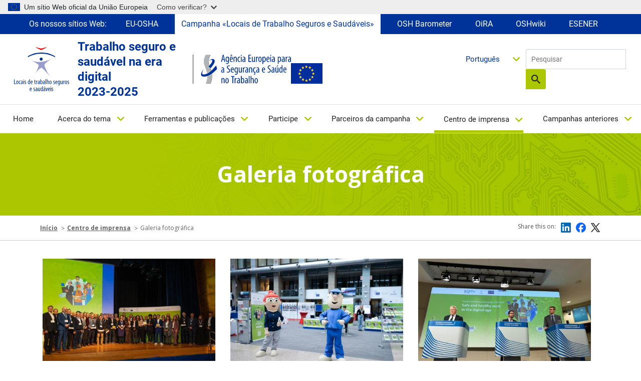

--- FILE ---
content_type: text/html; charset=UTF-8
request_url: https://healthy-workplaces.osha.europa.eu/pt/media-centre/photo-gallery
body_size: 14193
content:
<!DOCTYPE html>
<html lang="pt-pt" dir="ltr" prefix="content: http://purl.org/rss/1.0/modules/content/  dc: http://purl.org/dc/terms/  foaf: http://xmlns.com/foaf/0.1/  og: http://ogp.me/ns#  rdfs: http://www.w3.org/2000/01/rdf-schema#  schema: http://schema.org/  sioc: http://rdfs.org/sioc/ns#  sioct: http://rdfs.org/sioc/types#  skos: http://www.w3.org/2004/02/skos/core#  xsd: http://www.w3.org/2001/XMLSchema# ">
  <head>
    <meta name="viewport" content="initial-scale=1, width=device-width">
    <meta charset="utf-8" />
<link rel="canonical" href="https://healthy-workplaces.osha.europa.eu/pt/media-centre/photo-gallery" />
<meta name="MobileOptimized" content="width" />
<meta name="HandheldFriendly" content="true" />
<meta name="viewport" content="width=device-width, initial-scale=1, shrink-to-fit=no" />
<meta http-equiv="x-ua-compatible" content="ie=edge" />
<link rel="alternate" hreflang="en" href="https://healthy-workplaces.osha.europa.eu/en/media-centre/photo-gallery" />
<link rel="alternate" hreflang="bg" href="https://healthy-workplaces.osha.europa.eu/bg/media-centre/photo-gallery" />
<link rel="alternate" hreflang="cs" href="https://healthy-workplaces.osha.europa.eu/cs/media-centre/photo-gallery" />
<link rel="alternate" hreflang="da" href="https://healthy-workplaces.osha.europa.eu/da/media-centre/photo-gallery" />
<link rel="alternate" hreflang="de" href="https://healthy-workplaces.osha.europa.eu/de/media-centre/photo-gallery" />
<link rel="alternate" hreflang="et" href="https://healthy-workplaces.osha.europa.eu/et/media-centre/photo-gallery" />
<link rel="alternate" hreflang="el" href="https://healthy-workplaces.osha.europa.eu/el/media-centre/photo-gallery" />
<link rel="alternate" hreflang="es" href="https://healthy-workplaces.osha.europa.eu/es/media-centre/photo-gallery" />
<link rel="alternate" hreflang="fr" href="https://healthy-workplaces.osha.europa.eu/fr/media-centre/photo-gallery" />
<link rel="alternate" hreflang="hr" href="https://healthy-workplaces.osha.europa.eu/hr/media-centre/photo-gallery" />
<link rel="alternate" hreflang="is" href="https://healthy-workplaces.osha.europa.eu/is/media-centre/photo-gallery" />
<link rel="alternate" hreflang="it" href="https://healthy-workplaces.osha.europa.eu/it/media-centre/photo-gallery" />
<link rel="alternate" hreflang="lv" href="https://healthy-workplaces.osha.europa.eu/lv/media-centre/photo-gallery" />
<link rel="alternate" hreflang="lt" href="https://healthy-workplaces.osha.europa.eu/lt/media-centre/photo-gallery" />
<link rel="alternate" hreflang="hu" href="https://healthy-workplaces.osha.europa.eu/hu/media-centre/photo-gallery" />
<link rel="alternate" hreflang="mt" href="https://healthy-workplaces.osha.europa.eu/mt/media-centre/photo-gallery" />
<link rel="alternate" hreflang="nl" href="https://healthy-workplaces.osha.europa.eu/nl/media-centre/photo-gallery" />
<link rel="alternate" hreflang="no" href="https://healthy-workplaces.osha.europa.eu/no/media-centre/photo-gallery" />
<link rel="alternate" hreflang="pl" href="https://healthy-workplaces.osha.europa.eu/pl/media-centre/photo-gallery" />
<link rel="alternate" hreflang="pt-pt" href="https://healthy-workplaces.osha.europa.eu/pt/media-centre/photo-gallery" />
<link rel="alternate" hreflang="ro" href="https://healthy-workplaces.osha.europa.eu/ro/media-centre/photo-gallery" />
<link rel="alternate" hreflang="sk" href="https://healthy-workplaces.osha.europa.eu/sk/media-centre/photo-gallery" />
<link rel="alternate" hreflang="sl" href="https://healthy-workplaces.osha.europa.eu/sl/media-centre/photo-gallery" />
<link rel="alternate" hreflang="fi" href="https://healthy-workplaces.osha.europa.eu/fi/media-centre/photo-gallery" />
<link rel="alternate" hreflang="sv" href="https://healthy-workplaces.osha.europa.eu/sv/media-centre/photo-gallery" />
<link rel="alternate" hreflang="tr" href="https://healthy-workplaces.osha.europa.eu/tr/media-centre/photo-gallery" />
<link rel="alternate" hreflang="ga" href="https://healthy-workplaces.osha.europa.eu/ga/media-centre/photo-gallery" />
<link rel="alternate" hreflang="sq" href="https://healthy-workplaces.osha.europa.eu/sq/media-centre/photo-gallery" />
<link rel="alternate" hreflang="bs" href="https://healthy-workplaces.osha.europa.eu/bs/media-centre/photo-gallery" />
<link rel="alternate" hreflang="mk" href="https://healthy-workplaces.osha.europa.eu/mk/media-centre/photo-gallery" />
<link rel="alternate" hreflang="sr" href="https://healthy-workplaces.osha.europa.eu/sr/media-centre/photo-gallery" />
<link rel="alternate" hreflang="cnr" href="https://healthy-workplaces.osha.europa.eu/cnr/media-centre/photo-gallery" />
<link rel="alternate" hreflang="sq-XK" href="https://healthy-workplaces.osha.europa.eu/sq-XK/media-centre/photo-gallery" />
<link rel="icon" href="/sites/hwc/themes/custom/hwc_theme/favicon.ico" type="image/vnd.microsoft.icon" />

    <title>Galeria fotográfica | Healthy Workplaces - Safe and healthy work in the digital age 2023-2025</title>
    <link rel="stylesheet" media="all" href="/sites/hwc/files/css/css_bKcUzZmMPsbuf-IND27MDI6XG3Gvw4Cr-c7x3HfNZ2A.css?delta=0&amp;language=pt-pt&amp;theme=hwc_theme&amp;include=[base64]" />
<link rel="stylesheet" media="all" href="/sites/hwc/files/css/css_NgCECYIX8Acrwvcznt2NwMR3BoWRWsLoDJIRUWjI6tg.css?delta=1&amp;language=pt-pt&amp;theme=hwc_theme&amp;include=[base64]" />
<link rel="stylesheet" media="print" href="/sites/hwc/files/css/css_hBGhaqX-du3P09UhX8ynV_WZyd-5KfM-83FgzO4Logc.css?delta=2&amp;language=pt-pt&amp;theme=hwc_theme&amp;include=[base64]" />
<link rel="stylesheet" media="all" href="https://fonts.googleapis.com/css2?family=Open+Sans:ital,wght@0,300;0,400;0,500;0,600;0,700;0,800;1,300;1,400;1,500;1,600;1,700;1,800&amp;display=swap" />

    
  </head>
  <body class="layout-no-sidebars page-node-62955 path-node node--type-article">
    <a href="#main-content" accesskey="S" class="visually-hidden focusable skip-link">
      Skip to main content
    </a>
    <script type="application/json">{"utility":"globan","theme":"light","logo":true,"link":true,"mode":true}</script>

      <div class="dialog-off-canvas-main-canvas" data-off-canvas-main-canvas>
    <div id="page-wrapper">
  <div id="page">
    <header id="header" class="header" role="banner" aria-label="Site header">
          <div class="our-websites-menu">
        <div class="container">
                  <ul class="clearfix nav" data-component-id="bootstrap_barrio:menu">
                    <li class="nav-item">
                <span class="nav-link nav-link-">Os nossos sítios Web:</span>
              </li>
                <li class="nav-item">
                <a href="https://osha.europa.eu/pt" class="our-websites nav-link nav-link-https--oshaeuropaeu" target="_blank">EU-OSHA</a>
              </li>
                <li class="nav-item">
                <a href="https://healthy-workplaces.osha.europa.eu/pt" class="our-websites active-item nav-link nav-link-https--healthy-workplacesoshaeuropaeu" target="_self">Campanha «Locais de Trabalho Seguros e Saudáveis»</a>
              </li>
                <li class="nav-item">
                <a href="https://visualisation.osha.europa.eu/osh-barometer" class="our-websites nav-link nav-link-https--visualisationoshaeuropaeu-osh-barometer" target="_blank"> OSH Barometer</a>
              </li>
                <li class="nav-item">
                <a href="https://oira.osha.europa.eu/pt" class="our-websites nav-link nav-link-https--oiraoshaeuropaeu" target="_blank">OiRA</a>
              </li>
                <li class="nav-item">
                <a href="https://oshwiki.osha.europa.eu/pt" class="our-websites nav-link nav-link-https--oshwikioshaeuropaeu" target="_blank">OSHwiki</a>
              </li>
                <li class="nav-item">
                <a href="https://visualisation.osha.europa.eu/esener/pt" class="our-websites nav-link nav-link-https--visualisationoshaeuropaeu-esener" target="_blank">ESENER</a>
              </li>
        </ul>
  


</div>
      </div>
      <section class=" campaigns-header">
        <div class="top-header-container">
          <div class="top-header-content row">
                        <div class="header-logo toolbar-yes ">
                <section class="row region region-top-header-logos">
    <div id="block-hwc-theme-healthyworkplacesimagesvg" class="block-content-block_svg_image block block-block-content block-block-content93771043-2a78-4361-8d6f-c25af8fdfcdd">
  
    
      <div class="content">
      
      <div class="field field--name-field-svg-image field--type-entity-reference field--label-hidden field__items">
              <div class="field__item"><div>
  
  
  <div class="field field--name-field-media-image-1 field--type-image field--label-visually_hidden">
    <div class="field__label visually-hidden">Image</div>
              <div class="field__item">  

  <img loading="lazy" width="64" height="64" src="/sites/hwc/files/2025-02/PT_OSHA_CoBrand_Logo_Healthy%20Workplaces_RGB.svg" alt="Healthy Workplaces logo" typeof="foaf:Image"/>

</div>
          </div>

</div>
</div>
          </div>
  
    </div>
  </div>
<div id="block-healthyworkplacesheadertext" class="block-content-basic block block-block-content block-block-contentd598a54f-9723-4038-8bea-4f7fe14fc0c3">
  
    
      <div class="content">
      
            <div class="clearfix text-formatted field field--name-body field--type-text-with-summary field--label-hidden field__item"><p>Trabalho seguro e saudável na era digital&nbsp;<br>2023-2025</p>
</div>
      
    </div>
  </div>
<div id="block-hwc-theme-oshasvgandeuimage" class="block-content-block_svg_image block block-block-content block-block-content1727336d-b748-4d06-8a54-fcff490d1cbc">
  
    
      <div class="content">
      
      <div class="field field--name-field-svg-image field--type-entity-reference field--label-hidden field__items">
              <div class="field__item"><div>
  
  
  <div class="field field--name-field-media-image-1 field--type-image field--label-visually_hidden">
    <div class="field__label visually-hidden">Image</div>
              <div class="field__item">  

  <img loading="lazy" width="64" height="64" src="/sites/hwc/files/2025-02/PT_OSHA_Logo_Small%20Scale_RGB.svg" alt="OSHA logo" typeof="foaf:Image"/>

</div>
          </div>

</div>
</div>
              <div class="field__item"><div>
  
  
  <div class="field field--name-field-media-image field--type-image field--label-visually_hidden">
    <div class="field__label visually-hidden">Image</div>
              <div class="field__item">  

  <img loading="lazy" src="/sites/hwc/files/styles/large/public/uploads/europeLogo_0%20%281%29.png?itok=MKJh9YRK" width="63" height="41" alt="EU flag" typeof="foaf:Image" class="image-style-large"/>


</div>
          </div>

</div>
</div>
          </div>
  
    </div>
  </div>

  </section>

            </div>
            <div class="header-tools xs-menu">
              <div class="search-block">
                <div class="search-block-form contextual-region block block-search block-search-form-block">
<form accept-charset="UTF-8" action="/pt/search" class="views-exposed-form form-inline" data-drupal-form-fields="edit-search-api-fulltext,edit-sort-by,edit-sort-order" data-drupal-selector="views-exposed-form-search-api-search-api-block" id="views-exposed-form-search-api-search-api-block" method="get" novalidate="novalidate">
<div>
<fieldset><label class="sr-only" for="edit-keys">Pesquisar</label> <input class="form-search" data-drupal-selector="edit-keys" data-msg-maxlength="Fulltext search field has a maximum length of 128." id="edit-search-api-fulltext" maxlength="128" name="search_api_fulltext" placeholder="Pesquisar" size="15" type="text" value="" />
<div data-drupal-selector="edit-actions" id="edit-actions--2"><button class="btn-primary" data-drupal-selector="edit-submit" id="edit-submit--2" type="submit" value="Search">Pesquisar</button></div>
</fieldset>
</div>
</form>
</div>


                
                                                              </div>
              <div class="header-language-search">
                
                <div id="block-languagedropdownswitchercontent" class="block block-lang-dropdown block-language-dropdown-blocklanguage-content">
  
    
      <div class="content">
      
<form class="lang-dropdown-form lang_dropdown_form clearfix language_content" id="lang_dropdown_form_lang-dropdown-form" data-drupal-selector="lang-dropdown-form-2" action="/pt/media-centre/photo-gallery" method="post" accept-charset="UTF-8">
  




        
  <div class="js-form-item js-form-type-select form-type-select js-form-item-lang-dropdown-select form-item-lang-dropdown-select form-no-label mb-3">
          <label for="edit-lang-dropdown-select" class="visually-hidden">Select your language</label>
                    
<select style="width:165px" class="lang-dropdown-select-element form-select" data-lang-dropdown-id="lang-dropdown-form" data-drupal-selector="edit-lang-dropdown-select" id="edit-lang-dropdown-select" name="lang_dropdown_select"><option value="en">English</option><option value="bg">Български</option><option value="cs">Čeština</option><option value="da">Dansk</option><option value="de">Deutsch</option><option value="et">Eesti</option><option value="el">Ελληνικά</option><option value="es">Español</option><option value="fr">Français</option><option value="hr">Hrvatski</option><option value="is">Íslenska</option><option value="it">Italiano</option><option value="lv">Latviešu</option><option value="lt">Lietuvių</option><option value="hu">Magyar</option><option value="mt">Malti</option><option value="nl">Nederlands</option><option value="no">Norsk</option><option value="pl">Polski</option><option value="pt-pt" selected="selected">Português</option><option value="ro">Română</option><option value="sk">Slovenčina</option><option value="sl">Slovenščina</option><option value="fi">Suomi</option><option value="sv">Svenska</option></select>
                      </div>
<input data-drupal-selector="edit-en" type="hidden" name="en" value="/en/media-centre/photo-gallery" class="form-control" />
<input data-drupal-selector="edit-bg" type="hidden" name="bg" value="/bg/media-centre/photo-gallery" class="form-control" />
<input data-drupal-selector="edit-cs" type="hidden" name="cs" value="/cs/media-centre/photo-gallery" class="form-control" />
<input data-drupal-selector="edit-da" type="hidden" name="da" value="/da/media-centre/photo-gallery" class="form-control" />
<input data-drupal-selector="edit-de" type="hidden" name="de" value="/de/media-centre/photo-gallery" class="form-control" />
<input data-drupal-selector="edit-et" type="hidden" name="et" value="/et/media-centre/photo-gallery" class="form-control" />
<input data-drupal-selector="edit-el" type="hidden" name="el" value="/el/media-centre/photo-gallery" class="form-control" />
<input data-drupal-selector="edit-es" type="hidden" name="es" value="/es/media-centre/photo-gallery" class="form-control" />
<input data-drupal-selector="edit-fr" type="hidden" name="fr" value="/fr/media-centre/photo-gallery" class="form-control" />
<input data-drupal-selector="edit-hr" type="hidden" name="hr" value="/hr/media-centre/photo-gallery" class="form-control" />
<input data-drupal-selector="edit-is" type="hidden" name="is" value="/is/media-centre/photo-gallery" class="form-control" />
<input data-drupal-selector="edit-it" type="hidden" name="it" value="/it/media-centre/photo-gallery" class="form-control" />
<input data-drupal-selector="edit-lv" type="hidden" name="lv" value="/lv/media-centre/photo-gallery" class="form-control" />
<input data-drupal-selector="edit-lt" type="hidden" name="lt" value="/lt/media-centre/photo-gallery" class="form-control" />
<input data-drupal-selector="edit-hu" type="hidden" name="hu" value="/hu/media-centre/photo-gallery" class="form-control" />
<input data-drupal-selector="edit-mt" type="hidden" name="mt" value="/mt/media-centre/photo-gallery" class="form-control" />
<input data-drupal-selector="edit-nl" type="hidden" name="nl" value="/nl/media-centre/photo-gallery" class="form-control" />
<input data-drupal-selector="edit-no" type="hidden" name="no" value="/no/media-centre/photo-gallery" class="form-control" />
<input data-drupal-selector="edit-pl" type="hidden" name="pl" value="/pl/media-centre/photo-gallery" class="form-control" />
<input data-drupal-selector="edit-pt-pt" type="hidden" name="pt-pt" value="/pt/media-centre/photo-gallery" class="form-control" />
<input data-drupal-selector="edit-ro" type="hidden" name="ro" value="/ro/media-centre/photo-gallery" class="form-control" />
<input data-drupal-selector="edit-sk" type="hidden" name="sk" value="/sk/media-centre/photo-gallery" class="form-control" />
<input data-drupal-selector="edit-sl" type="hidden" name="sl" value="/sl/media-centre/photo-gallery" class="form-control" />
<input data-drupal-selector="edit-fi" type="hidden" name="fi" value="/fi/media-centre/photo-gallery" class="form-control" />
<input data-drupal-selector="edit-sv" type="hidden" name="sv" value="/sv/media-centre/photo-gallery" class="form-control" />
<noscript><div><button data-drupal-selector="edit-submit" type="submit" id="edit-submit" name="op" value="Go" class="button js-form-submit form-submit btn btn-primary">Go</button>
</div></noscript><input autocomplete="off" data-drupal-selector="form-v7thwwnxodponfisc2xbi6c-ezw2xzvoyi9yftf7w4o" type="hidden" name="form_build_id" value="form-V7thWWNXODpONFIsC2xbI6c_Ezw2xzVoyI9YFTf7w4o" class="form-control" />
<input data-drupal-selector="edit-lang-dropdown-form" type="hidden" name="form_id" value="lang_dropdown_form" class="form-control" />

</form>

    </div>
  </div>

              </div>
            </div>
          </div>
                      <nav class="navbar navbar-expand-lg" id="navbar-main">
                              <button class="navbar-toggler navbar-toggler-right" type="button" data-toggle="collapse" data-target="#CollapsingNavbar" aria-controls="CollapsingNavbar" aria-expanded="false" aria-label="Toggle navigation">
                  <span class="sr-only">Toggle navigation</span>
                  <span class="icon-bar"></span>
                  <span class="icon-bar"></span>
                  <span class="icon-bar"></span>
                </button>
                <div class="header-tools-mobile">
                  <div id="block-languagedropdownswitchercontent" class="block block-lang-dropdown block-language-dropdown-blocklanguage-content">
  
    
      <div class="content">
      
<form class="lang-dropdown-form lang_dropdown_form clearfix language_content" id="lang_dropdown_form_lang-dropdown-form" data-drupal-selector="lang-dropdown-form-2" action="/pt/media-centre/photo-gallery" method="post" accept-charset="UTF-8">
  




        
  <div class="js-form-item js-form-type-select form-type-select js-form-item-lang-dropdown-select form-item-lang-dropdown-select form-no-label mb-3">
          <label for="edit-lang-dropdown-select" class="visually-hidden">Select your language</label>
                    
<select style="width:165px" class="lang-dropdown-select-element form-select" data-lang-dropdown-id="lang-dropdown-form" data-drupal-selector="edit-lang-dropdown-select" id="edit-lang-dropdown-select" name="lang_dropdown_select"><option value="en">English</option><option value="bg">Български</option><option value="cs">Čeština</option><option value="da">Dansk</option><option value="de">Deutsch</option><option value="et">Eesti</option><option value="el">Ελληνικά</option><option value="es">Español</option><option value="fr">Français</option><option value="hr">Hrvatski</option><option value="is">Íslenska</option><option value="it">Italiano</option><option value="lv">Latviešu</option><option value="lt">Lietuvių</option><option value="hu">Magyar</option><option value="mt">Malti</option><option value="nl">Nederlands</option><option value="no">Norsk</option><option value="pl">Polski</option><option value="pt-pt" selected="selected">Português</option><option value="ro">Română</option><option value="sk">Slovenčina</option><option value="sl">Slovenščina</option><option value="fi">Suomi</option><option value="sv">Svenska</option></select>
                      </div>
<input data-drupal-selector="edit-en" type="hidden" name="en" value="/en/media-centre/photo-gallery" class="form-control" />
<input data-drupal-selector="edit-bg" type="hidden" name="bg" value="/bg/media-centre/photo-gallery" class="form-control" />
<input data-drupal-selector="edit-cs" type="hidden" name="cs" value="/cs/media-centre/photo-gallery" class="form-control" />
<input data-drupal-selector="edit-da" type="hidden" name="da" value="/da/media-centre/photo-gallery" class="form-control" />
<input data-drupal-selector="edit-de" type="hidden" name="de" value="/de/media-centre/photo-gallery" class="form-control" />
<input data-drupal-selector="edit-et" type="hidden" name="et" value="/et/media-centre/photo-gallery" class="form-control" />
<input data-drupal-selector="edit-el" type="hidden" name="el" value="/el/media-centre/photo-gallery" class="form-control" />
<input data-drupal-selector="edit-es" type="hidden" name="es" value="/es/media-centre/photo-gallery" class="form-control" />
<input data-drupal-selector="edit-fr" type="hidden" name="fr" value="/fr/media-centre/photo-gallery" class="form-control" />
<input data-drupal-selector="edit-hr" type="hidden" name="hr" value="/hr/media-centre/photo-gallery" class="form-control" />
<input data-drupal-selector="edit-is" type="hidden" name="is" value="/is/media-centre/photo-gallery" class="form-control" />
<input data-drupal-selector="edit-it" type="hidden" name="it" value="/it/media-centre/photo-gallery" class="form-control" />
<input data-drupal-selector="edit-lv" type="hidden" name="lv" value="/lv/media-centre/photo-gallery" class="form-control" />
<input data-drupal-selector="edit-lt" type="hidden" name="lt" value="/lt/media-centre/photo-gallery" class="form-control" />
<input data-drupal-selector="edit-hu" type="hidden" name="hu" value="/hu/media-centre/photo-gallery" class="form-control" />
<input data-drupal-selector="edit-mt" type="hidden" name="mt" value="/mt/media-centre/photo-gallery" class="form-control" />
<input data-drupal-selector="edit-nl" type="hidden" name="nl" value="/nl/media-centre/photo-gallery" class="form-control" />
<input data-drupal-selector="edit-no" type="hidden" name="no" value="/no/media-centre/photo-gallery" class="form-control" />
<input data-drupal-selector="edit-pl" type="hidden" name="pl" value="/pl/media-centre/photo-gallery" class="form-control" />
<input data-drupal-selector="edit-pt-pt" type="hidden" name="pt-pt" value="/pt/media-centre/photo-gallery" class="form-control" />
<input data-drupal-selector="edit-ro" type="hidden" name="ro" value="/ro/media-centre/photo-gallery" class="form-control" />
<input data-drupal-selector="edit-sk" type="hidden" name="sk" value="/sk/media-centre/photo-gallery" class="form-control" />
<input data-drupal-selector="edit-sl" type="hidden" name="sl" value="/sl/media-centre/photo-gallery" class="form-control" />
<input data-drupal-selector="edit-fi" type="hidden" name="fi" value="/fi/media-centre/photo-gallery" class="form-control" />
<input data-drupal-selector="edit-sv" type="hidden" name="sv" value="/sv/media-centre/photo-gallery" class="form-control" />
<noscript><div><button data-drupal-selector="edit-submit" type="submit" id="edit-submit" name="op" value="Go" class="button js-form-submit form-submit btn btn-primary">Go</button>
</div></noscript><input autocomplete="off" data-drupal-selector="form-v7thwwnxodponfisc2xbi6c-ezw2xzvoyi9yftf7w4o" type="hidden" name="form_build_id" value="form-V7thWWNXODpONFIsC2xbI6c_Ezw2xzVoyI9YFTf7w4o" class="form-control" />
<input data-drupal-selector="edit-lang-dropdown-form" type="hidden" name="form_id" value="lang_dropdown_form" class="form-control" />

</form>

    </div>
  </div>

                  <div class="search-block-form contextual-region block block-search block-search-form-block">
<form accept-charset="UTF-8" action="/pt/search" class="views-exposed-form form-inline" data-drupal-form-fields="edit-search-api-fulltext,edit-sort-by,edit-sort-order" data-drupal-selector="views-exposed-form-search-api-search-api-block" id="views-exposed-form-search-api-search-api-block" method="get" novalidate="novalidate">
<div>
<fieldset><label class="sr-only" for="edit-keys">Pesquisar</label> <input class="form-search" data-drupal-selector="edit-keys" data-msg-maxlength="Fulltext search field has a maximum length of 128." id="edit-search-api-fulltext" maxlength="128" name="search_api_fulltext" placeholder="Pesquisar" size="15" type="text" value="" />
<div data-drupal-selector="edit-actions" id="edit-actions--2"><button class="btn-primary" data-drupal-selector="edit-submit" id="edit-submit--2" type="submit" value="Search">Pesquisar</button></div>
</fieldset>
</div>
</form>
</div>


                </div>
                <div class="collapse navbar-collapse" id="CollapsingNavbar">
                  
                  <nav role="navigation" aria-labelledby="block-hwc-theme-main-menu-menu" id="block-hwc-theme-main-menu" class="block block-menu navigation menu--main">
            
  <label class="visually-hidden" id="block-hwc-theme-main-menu-menu">Main navigation</label>
  

        

  <ul data-region="primary_menu" id="block-hwc-theme-main-menu" class="clearfix menu menu-level-0">
                  
        <li class="menu-item">
          <a href="/pt" accesskey="0" data-drupal-link-system-path="&lt;front&gt;">Home</a>
                                
  
  <div class="menu_link_content menu-link-contentmain view-mode-default menu-dropdown menu-dropdown-0 menu-type-default">
              
      </div>



                  </li>
                      
        <li class="menu-item menu-item--expanded">
          <a href="/pt/about-topic" accesskey="1" data-drupal-link-system-path="node/45">Acerca do tema</a>
                                
  
  <div class="menu_link_content menu-link-contentmain view-mode-default menu-dropdown menu-dropdown-0 menu-type-default">
              
  <ul class="menu menu-level-1">
                  
        <li class="menu-item">
          <a href="/pt/about-topic/what-about" data-drupal-link-system-path="node/34862">O que está em causa?</a>
                                
  
  <div class="menu_link_content menu-link-contentmain view-mode-default menu-dropdown menu-dropdown-1 menu-type-default">
              
      </div>



                  </li>
                      
        <li class="menu-item">
          <a href="/pt/about-topic/opportunities-risks" data-drupal-link-system-path="node/34856">Oportunidades e riscos</a>
                                
  
  <div class="menu_link_content menu-link-contentmain view-mode-default menu-dropdown menu-dropdown-1 menu-type-default">
              
      </div>



                  </li>
                      
        <li class="menu-item">
          <a href="/pt/about-topic/who-should-be-involved" data-drupal-link-system-path="node/34857">Quem deve ser envolvido?</a>
                                
  
  <div class="menu_link_content menu-link-contentmain view-mode-default menu-dropdown menu-dropdown-1 menu-type-default">
              
      </div>



                  </li>
                      
        <li class="menu-item">
          <a href="/pt/about-topic/how-can-risks-be-managed" data-drupal-link-system-path="node/34858">Como gerir os riscos?</a>
                                
  
  <div class="menu_link_content menu-link-contentmain view-mode-default menu-dropdown menu-dropdown-1 menu-type-default">
              
      </div>



                  </li>
                      
        <li class="menu-item menu-item--collapsed">
          <a href="/pt/about-topic/priority-areas" data-drupal-link-system-path="node/8">Áreas prioritárias</a>
                                
  
  <div class="menu_link_content menu-link-contentmain view-mode-default menu-dropdown menu-dropdown-1 menu-type-default">
              
      </div>



                  </li>
                      
        <li class="menu-item">
          <a href="/pt/about-topic/glossary-list" data-drupal-link-system-path="about-topic/glossary-list">Glossário</a>
                                
  
  <div class="menu_link_content menu-link-contentmain view-mode-default menu-dropdown menu-dropdown-1 menu-type-default">
              
      </div>



                  </li>
          </ul>



      </div>



                  </li>
                      
        <li class="menu-item menu-item--expanded">
          <a href="/pt/tools-and-publications" accesskey="2" data-drupal-link-system-path="node/44">Ferramentas e publicações</a>
                                
  
  <div class="menu_link_content menu-link-contentmain view-mode-default menu-dropdown menu-dropdown-0 menu-type-default">
              
  <ul class="menu menu-level-1">
                  
        <li class="menu-item">
          <a href="/pt/tools-and-publications/publications" data-drupal-link-system-path="node/38">Publicações</a>
                                
  
  <div class="menu_link_content menu-link-contentmain view-mode-default menu-dropdown menu-dropdown-1 menu-type-default">
              
      </div>



                  </li>
                      
        <li class="menu-item">
          <a href="/pt/tools-and-publications/campaign-materials" data-drupal-link-system-path="node/27">Materiais da campanha</a>
                                
  
  <div class="menu_link_content menu-link-contentmain view-mode-default menu-dropdown menu-dropdown-1 menu-type-default">
              
      </div>



                  </li>
                      
        <li class="menu-item">
          <a href="/pt/tools-and-publications/campaign-toolkit" data-drupal-link-system-path="node/6321">Conjunto de ferramentas para as campanhas</a>
                                
  
  <div class="menu_link_content menu-link-contentmain view-mode-default menu-dropdown menu-dropdown-1 menu-type-default">
              
      </div>



                  </li>
                      
        <li class="menu-item">
          <a href="/pt/tools-and-publications/social-media-kit" data-drupal-link-system-path="node/23814">Kit para as redes sociais</a>
                                
  
  <div class="menu_link_content menu-link-contentmain view-mode-default menu-dropdown menu-dropdown-1 menu-type-default">
              
      </div>



                  </li>
                      
        <li class="menu-item">
          <a href="/pt/tools-and-publications/napo-films" data-drupal-link-system-path="node/33">Filme «Napo»</a>
                                
  
  <div class="menu_link_content menu-link-contentmain view-mode-default menu-dropdown menu-dropdown-1 menu-type-default">
              
      </div>



                  </li>
                      
        <li class="menu-item">
          <a href="/pt/tools-and-publications/oshwiki" target="_self" data-drupal-link-system-path="node/11">OSHwiki</a>
                                
  
  <div class="menu_link_content menu-link-contentmain view-mode-default menu-dropdown menu-dropdown-1 menu-type-default">
              
      </div>



                  </li>
                      
        <li class="menu-item">
          <a href="/pt/tools-and-publications/case-studies" data-drupal-link-system-path="node/24">Estudos de casos</a>
                                
  
  <div class="menu_link_content menu-link-contentmain view-mode-default menu-dropdown menu-dropdown-1 menu-type-default">
              
      </div>



                  </li>
                      
        <li class="menu-item">
          <a href="/pt/tools-and-publications/legislation-and-regulations" data-drupal-link-system-path="node/26">Legislação e regulamentação</a>
                                
  
  <div class="menu_link_content menu-link-contentmain view-mode-default menu-dropdown menu-dropdown-1 menu-type-default">
              
      </div>



                  </li>
                      
        <li class="menu-item">
          <a href="/pt/tools-and-publications/infographics" data-drupal-link-system-path="node/7">Infografias</a>
                                
  
  <div class="menu_link_content menu-link-contentmain view-mode-default menu-dropdown menu-dropdown-1 menu-type-default">
              
      </div>



                  </li>
          </ul>



      </div>



                  </li>
                      
        <li class="menu-item menu-item--expanded">
          <a href="/pt/get-involved" accesskey="3" data-drupal-link-system-path="node/29">Participe</a>
                                
  
  <div class="menu_link_content menu-link-contentmain view-mode-default menu-dropdown menu-dropdown-0 menu-type-default">
              
  <ul class="menu menu-level-1">
                  
        <li class="menu-item">
          <a href="/pt/get-involved/about-campaign" data-drupal-link-system-path="node/28">Sobre a campanha</a>
                                
  
  <div class="menu_link_content menu-link-contentmain view-mode-default menu-dropdown menu-dropdown-1 menu-type-default">
              
      </div>



                  </li>
                      
        <li class="menu-item">
          <a href="/pt/get-involved/get-your-certificate" data-drupal-link-system-path="node/49">Obtenha o seu certificado</a>
                                
  
  <div class="menu_link_content menu-link-contentmain view-mode-default menu-dropdown menu-dropdown-1 menu-type-default">
              
      </div>



                  </li>
                      
        <li class="menu-item">
          <a href="/pt/get-involved/european-week" data-drupal-link-system-path="node/12">Semana Europeia</a>
                                
  
  <div class="menu_link_content menu-link-contentmain view-mode-default menu-dropdown menu-dropdown-1 menu-type-default">
              
      </div>



                  </li>
                      
        <li class="menu-item">
          <a href="/pt/get-involved/become-campaign-partner" data-drupal-link-system-path="node/15">Torne-se parceiro da campanha</a>
                                
  
  <div class="menu_link_content menu-link-contentmain view-mode-default menu-dropdown menu-dropdown-1 menu-type-default">
              
      </div>



                  </li>
                      
        <li class="menu-item">
          <a href="/pt/get-involved/start-your-campaign" data-drupal-link-system-path="node/39">Inicie a sua própria campanha</a>
                                
  
  <div class="menu_link_content menu-link-contentmain view-mode-default menu-dropdown menu-dropdown-1 menu-type-default">
              
      </div>



                  </li>
                      
        <li class="menu-item">
          <a href="/pt/tools-and-publications/campaign-materials" data-drupal-link-system-path="node/27">Materiais da campanha</a>
                                
  
  <div class="menu_link_content menu-link-contentmain view-mode-default menu-dropdown menu-dropdown-1 menu-type-default">
              
      </div>



                  </li>
                      
        <li class="menu-item">
          <a href="/pt/media-centre/events" data-drupal-link-system-path="media-centre/events">Eventos</a>
                                
  
  <div class="menu_link_content menu-link-contentmain view-mode-default menu-dropdown menu-dropdown-1 menu-type-default">
              
      </div>



                  </li>
                      
        <li class="menu-item">
          <a href="/pt/get-involved/good-practice-awards" data-drupal-link-system-path="node/7356">Prémios de boas práticas</a>
                                
  
  <div class="menu_link_content menu-link-contentmain view-mode-default menu-dropdown menu-dropdown-1 menu-type-default">
              
      </div>



                  </li>
          </ul>



      </div>



                  </li>
                      
        <li class="menu-item menu-item--expanded">
          <a href="/pt/campaign-partners" accesskey="4" data-drupal-link-system-path="node/54">Parceiros da campanha</a>
                                
  
  <div class="menu_link_content menu-link-contentmain view-mode-default menu-dropdown menu-dropdown-0 menu-type-default">
              
  <ul class="menu menu-level-1">
                  
        <li class="menu-item">
          <a href="/pt/get-involved/become-campaign-partner" data-drupal-link-system-path="node/15">Torne-se parceiro da campanha</a>
                                
  
  <div class="menu_link_content menu-link-contentmain view-mode-default menu-dropdown menu-dropdown-1 menu-type-default">
              
      </div>



                  </li>
                      
        <li class="menu-item">
          <a href="/pt/campaign-partners/national-focal-points" data-drupal-link-system-path="node/7357">Pontos focais nacionais</a>
                                
  
  <div class="menu_link_content menu-link-contentmain view-mode-default menu-dropdown menu-dropdown-1 menu-type-default">
              
      </div>



                  </li>
                      
        <li class="menu-item">
          <a href="/pt/campaign-partners/official-campaign-partners" data-drupal-link-system-path="node/32">Parceiros oficiais da campanha</a>
                                
  
  <div class="menu_link_content menu-link-contentmain view-mode-default menu-dropdown menu-dropdown-1 menu-type-default">
              
      </div>



                  </li>
                      
        <li class="menu-item">
          <a href="/pt/campaign-partners/good-practice-exchange" data-drupal-link-system-path="node/4">Intercâmbio de boas práticas</a>
                                
  
  <div class="menu_link_content menu-link-contentmain view-mode-default menu-dropdown menu-dropdown-1 menu-type-default">
              
      </div>



                  </li>
                      
        <li class="menu-item">
          <a href="/pt/campaign-partners/campaign-media-partners" data-drupal-link-system-path="node/31">Parceiros dos meios de comunicação</a>
                                
  
  <div class="menu_link_content menu-link-contentmain view-mode-default menu-dropdown menu-dropdown-1 menu-type-default">
              
      </div>



                  </li>
                      
        <li class="menu-item">
          <a href="/pt/campaign-partners/enterprise-europe-network" data-drupal-link-system-path="node/36">Rede Europeia de Empresas</a>
                                
  
  <div class="menu_link_content menu-link-contentmain view-mode-default menu-dropdown menu-dropdown-1 menu-type-default">
              
      </div>



                  </li>
          </ul>



      </div>



                  </li>
                      
        <li class="menu-item menu-item--expanded menu-item--active-trail">
          <a href="/pt/media-centre" accesskey="5" data-drupal-link-system-path="node/75">Centro de imprensa</a>
                                
  
  <div class="menu_link_content menu-link-contentmain view-mode-default menu-dropdown menu-dropdown-0 menu-type-default">
              
  <ul class="menu menu-level-1">
                  
        <li class="menu-item">
          <a href="/pt/media-centre/press-room" data-drupal-link-system-path="node/13">Sala de imprensa</a>
                                
  
  <div class="menu_link_content menu-link-contentmain view-mode-default menu-dropdown menu-dropdown-1 menu-type-default">
              
      </div>



                  </li>
                      
        <li class="menu-item">
          <a href="/pt/media-centre/news" data-drupal-link-system-path="media-centre/news">Notícias</a>
                                
  
  <div class="menu_link_content menu-link-contentmain view-mode-default menu-dropdown menu-dropdown-1 menu-type-default">
              
      </div>



                  </li>
                      
        <li class="menu-item">
          <a href="/pt/media-centre/events" data-drupal-link-system-path="media-centre/events">Eventos</a>
                                
  
  <div class="menu_link_content menu-link-contentmain view-mode-default menu-dropdown menu-dropdown-1 menu-type-default">
              
      </div>



                  </li>
                      
        <li class="menu-item">
          <a href="/pt/media-centre/become-media-partner" data-drupal-link-system-path="node/23">Torne-se um parceiro de imprensa</a>
                                
  
  <div class="menu_link_content menu-link-contentmain view-mode-default menu-dropdown menu-dropdown-1 menu-type-default">
              
      </div>



                  </li>
                      
        <li class="menu-item">
          <a href="/pt/media-centre/newsletter" data-drupal-link-system-path="media-centre/newsletter">Boletim informativo</a>
                                
  
  <div class="menu_link_content menu-link-contentmain view-mode-default menu-dropdown menu-dropdown-1 menu-type-default">
              
      </div>



                  </li>
                      
        <li class="menu-item menu-item--active-trail">
          <a href="/pt/media-centre/photo-gallery" data-drupal-link-system-path="node/62955" class="is-active" aria-current="page">Galeria fotográfica</a>
                                
  
  <div class="menu_link_content menu-link-contentmain view-mode-default menu-dropdown menu-dropdown-1 menu-type-default">
              
      </div>



                  </li>
                      
        <li class="menu-item">
          <a href="/pt/media-centre/videos" data-drupal-link-system-path="node/7358">Vídeos</a>
                                
  
  <div class="menu_link_content menu-link-contentmain view-mode-default menu-dropdown menu-dropdown-1 menu-type-default">
              
      </div>



                  </li>
                      
        <li class="menu-item">
          <a href="/pt/media-centre/social-media-centre" data-drupal-link-system-path="node/14">Redes sociais</a>
                                
  
  <div class="menu_link_content menu-link-contentmain view-mode-default menu-dropdown menu-dropdown-1 menu-type-default">
              
      </div>



                  </li>
          </ul>



      </div>



                  </li>
                      
        <li class="menu-item menu-item--expanded">
          <a href="/pt/previous-campaigns" accesskey="6" data-drupal-link-system-path="node/35">Campanhas anteriores</a>
                                
  
  <div class="menu_link_content menu-link-contentmain view-mode-default menu-dropdown menu-dropdown-0 menu-type-default">
              
  <ul class="menu menu-level-1">
                  
        <li class="menu-item menu-item--collapsed">
          <a href="/pt/previous-campaigns/musculoskeletal-disorders-2020-22/campaign-summary" data-drupal-link-system-path="node/35403">2020-22: Locais de trabalho saudáveis: aliviar a carga</a>
                                
  
  <div class="menu_link_content menu-link-contentmain view-mode-default menu-dropdown menu-dropdown-1 menu-type-default">
              
      </div>



                  </li>
                      
        <li class="menu-item menu-item--collapsed">
          <a href="/pt/previous-campaigns/dangerous-substances-2018-19/campaign-summary" data-drupal-link-system-path="node/7430">2018-2019: Locais de trabalho saudáveis: gerir as substâncias perigosas</a>
                                
  
  <div class="menu_link_content menu-link-contentmain view-mode-default menu-dropdown menu-dropdown-1 menu-type-default">
              
      </div>



                  </li>
                      
        <li class="menu-item menu-item--collapsed">
          <a href="/pt/previous-campaigns/all-ages-2016-17/campaign-summary" data-drupal-link-system-path="node/7337">2016-2017: Locais de trabalho saudáveis para todas as idades</a>
                                
  
  <div class="menu_link_content menu-link-contentmain view-mode-default menu-dropdown menu-dropdown-1 menu-type-default">
              
      </div>



                  </li>
          </ul>



      </div>



                  </li>
          </ul>


  </nav>

                </div>
                                        </nav>
                  </div>
      </section>
        </header>

                            <section class="section-title">
                                                

                                                                        
                                                                    <h1 class="container-lg page-header">

  <span property="schema:name" class="field field--name-title field--type-string field--label-hidden">Galeria fotográfica</span>






</h1>
                                                
            
          </section>
                  
        <section id="main-wrapper" class="layout-main-wrapper clearfix ">
      <div id="main-content" class="main-container">


                                    <div class="container-lg bread-share">
                <div id="block-hwc-theme-breadcrumbs" class="block block-system block-system-breadcrumb-block">
  
    
      <div class="content">
      
  <nav role="navigation" aria-label="breadcrumb" style="">
  <ol class="breadcrumb">
            <li class="breadcrumb-item">
        <a href="/pt">Início</a>
      </li>
                <li class="breadcrumb-item">
        <a href="/pt/media-centre">Centro de imprensa</a>
      </li>
                <li class="breadcrumb-item active">
        Galeria fotográfica
      </li>
        </ol>
</nav>


    </div>
  </div>

                <div id="block-socialshare" class="block block-oe-webtools-social-share block-social-share">
  
    
      <div class="content">
      <div id="custom-ncw-social-media-share" class="ecl-social-media-share">
  <span class="text-share">Share this on:</span>
  <script type="application/json">{"service":"share","version":"2.0","networks":["twitter","facebook","linkedin","email","more"],"display":"button","stats":true,"selection":true}</script>
</div>

    </div>
  </div>

              </div>
                <hr>
                      


                  <div data-drupal-messages-fallback class="hidden"></div>

        
                          
        
                        
            <div class="container-lg">

                            <div>
              
                

                                                                <section class="section section-center col-12">
                                                        <div id="block-hwc-theme-content" class="block block-system block-system-main-block">
  
    
      <div class="content">
      

<article data-history-node-id="62955" about="/pt/media-centre/photo-gallery" typeof="schema:Article" class="node node--type-article node--view-mode-full clearfix">

  
  
  
  <div class="node__content clearfix">
    
  </div>

</article>



    </div>
  </div>
<div class="views-element-container block block-views block-views-blockphoto-gallery-block-1" id="block-views-block-photo-gallery-block-1">
  
    
      <div class="content">
      <div><div class="view view-photo-gallery view-id-photo_gallery view-display-id-block_1 js-view-dom-id-2b6fe93bd05e4230ff197254b02aea5e832d255cb60aad5fe2e68738d37a7046">
  
    
      
      <div class="view-content row">
          <div class="col-12 col-sm-6 col-lg-4 gallery-item-view views-row">
    <div class="views-field views-field-nothing"><span class="field-content"><div class="photo-gallery-container">
  

  <img loading="lazy" src="/sites/hwc/files/styles/large/public/uploads/hwc-2025-summit-1.jpg?itok=hLshU941" width="480" height="320" alt="HWC 2025 summit" typeof="Image" class="image-style-large" />



<div class="p-g-content">
<div class="date"><time datetime="2025-12-04T13:13:58Z" class="datetime">04/12/2025</time>
</div>
<a href="/en/media-centre/photo-gallery/healthy-workplaces-summit-3-4-december-2025-bilbao" hreflang="en">Healthy Workplaces Summit: 3-4 December 2025, Bilbao</a>
</div>
</div></span></div>
  </div>
    <div class="col-12 col-sm-6 col-lg-4 gallery-item-view views-row">
    <div class="views-field views-field-nothing"><span class="field-content"><div class="photo-gallery-container">
  

  <img loading="lazy" src="/sites/hwc/files/styles/large/public/uploads/%C2%A9PaulineCaplet-7121.jpg?itok=rY5szqbw" width="480" height="320" typeof="Image" class="image-style-large" />



<div class="p-g-content">
<div class="date"><time datetime="2024-10-23T13:52:11Z" class="datetime">23/10/2024</time>
</div>
<a href="/en/media-centre/photo-gallery/european-week-safety-and-health-work-brussels-21-25-october-2024" hreflang="en">European Week for Safety and Health at Work in Brussels 21 - 25 October 2024</a>
</div>
</div></span></div>
  </div>
    <div class="col-12 col-sm-6 col-lg-4 gallery-item-view views-row">
    <div class="views-field views-field-nothing"><span class="field-content"><div class="photo-gallery-container">
  

  <img loading="lazy" src="/sites/hwc/files/styles/large/public/uploads/P062170-389634_0.jpg?itok=D00E3r-g" width="480" height="320" typeof="Image" class="image-style-large" />



<div class="p-g-content">
<div class="date"><time datetime="2023-10-25T10:00:00Z" class="datetime">25/10/2023</time>
</div>
<a href="/en/media-centre/photo-gallery/launch-healthy-workplaces-safe-and-healthy-work-digital-age" hreflang="en">Launch of Healthy Workplaces &#039;Safe and Healthy Work in the Digital Age&#039;</a>
</div>
</div></span></div>
  </div>
    <div class="col-12 col-sm-6 col-lg-4 gallery-item-view views-row">
    <div class="views-field views-field-nothing"><span class="field-content"><div class="photo-gallery-container">
  

  <img loading="lazy" src="/sites/hwc/files/styles/large/public/uploads/DSC_8915.jpg?itok=5lUMaUNz" width="480" height="320" typeof="Image" class="image-style-large" />



<div class="p-g-content">
<div class="date"><time datetime="2023-10-05T23:00:00Z" class="datetime">06/10/2023</time>
</div>
<a href="/en/media-centre/photo-gallery/healthy-workplaces-campaign-2023-partner-event" hreflang="en">Healthy Workplaces Campaign 2023 Partner Event</a>
</div>
</div></span></div>
  </div>

    </div>
  
      
          </div>
</div>

    </div>
  </div>



                                
                </section>

                
              </div>
            </div>
                </div>

      </div>
    </section>

          <footer class="site-footer">
      
        <div class="container-lg" >
          
                    
                                                    <div class="site-footer__bottom">
              <div class="menu-help">
                <nav role="navigation" aria-labelledby="block-footer-menu" id="block-footer" class="block block-menu navigation menu--footer">
            
    <span class="visually-hidden for-screen-readers" id="block-footer-menu">Footer</span>
    
  
        
              <ul class="clearfix nav flex-row" data-component-id="bootstrap_barrio:menu_columns">
                    <li class="nav-item">
                <a href="/pt/sitemap" accesskey="M" class="nav-link nav-link--pt-sitemap" data-drupal-link-system-path="sitemap">Mapa do sítio</a>
              </li>
                <li class="nav-item">
                <a href="/pt/contact" accesskey="V" class="nav-link nav-link--pt-contact" data-drupal-link-system-path="contact">Contacto</a>
              </li>
                <li class="nav-item">
                <a href="/pt/accessibility-info" accesskey="K" class="nav-link nav-link--pt-accessibility-info" data-drupal-link-system-path="node/34">Acessibilidade</a>
              </li>
                <li class="nav-item">
                <a href="https://osha.europa.eu/en/about-eu-osha/data-protection" accesskey="P" class="nav-link nav-link-https--oshaeuropaeu-en-about-eu-osha-data-protection" target="_blank">Proteção de dados</a>
              </li>
                <li class="nav-item">
                <a href="/pt/cookies" class="nav-link nav-link--pt-cookies" data-drupal-link-system-path="node/75287">Cookies</a>
              </li>
                <li class="nav-item">
                <a href="/pt/legal-notice" accesskey="N" class="nav-link nav-link--pt-legal-notice" data-drupal-link-system-path="node/40">Aviso legal</a>
              </li>
                <li class="nav-item">
                <a href="/pt/rss" class="nav-link nav-link--pt-rss" data-drupal-link-system-path="node/74">RSS</a>
              </li>
        </ul>
  



  </nav>

              </div>
              <div class="footer-intro">
                <p>© 2026 EU-OSHA<span>| </span> <a href="https://european-union.europa.eu/institutions-law-budget/institutions-and-bodies/search-all-eu-institutions-and-bodies/european-agency-safety-and-health-work-eu-osha_en" target="_blank" rel="noopener"> uma agência da União Europeia </a> </p>
              </div>
              <div class="footer-network">
                <p> Siga-nos</p>
                <div id="block-socialmenuheader" class="block-content-basic block block-block-content block-block-content61290de5-8821-4dbf-a325-919327117a5f">
  
    
      <div class="content">
      
            <div class="clearfix text-formatted field field--name-body field--type-text-with-summary field--label-hidden field__item"><ul class="social-network">
<li class="linkedin"><a href="https://www.linkedin.com/company/european-agency-for-safety-and-health-at-work" target="_blank" title="LinkedIn"><label>Find EU-OSHA on LinkedIn</label></a></li>
<li class="facebook"><a href="https://www.facebook.com/EuropeanAgencyforSafetyandHealthatWork" target="_blank" title="Facebook"><label>Find EU-OSHA on Facebook</label></a></li>
<li class="twitter"><a href="https://x.com/eu_osha" target="_blank" title="X"><label>Find EU-OSHA on X</label></a></li>
<li class="youtube"><a href="https://www.youtube.com/@EU_OSHA" target="_blank" title="Youtube"><label>Find EU-OSHA on Youtube</label></a></li>
<li class="flickr"><a href="https://www.flickr.com/photos/euosha/albums" target="_blank" title="Flickr"><label>Find EU-OSHA on Flickr</label></a></li>
</ul>
</div>
      
    </div>
  </div>

              </div>
            </div>
                  </div>
          </footer>
      </div>
</div>

  </div>

    
    <script type="application/json" data-drupal-selector="drupal-settings-json">{"path":{"baseUrl":"\/","pathPrefix":"pt\/","currentPath":"node\/62955","currentPathIsAdmin":false,"isFront":false,"currentLanguage":"pt-pt"},"pluralDelimiter":"\u0003","suppressDeprecationErrors":true,"ajaxPageState":{"libraries":"[base64]","theme":"hwc_theme","theme_token":null},"ajaxTrustedUrl":{"form_action_p_pvdeGsVG5zNF_XLGPTvYSKCf43t8qZYSwcfZl2uzM":true},"clientside_validation_jquery":{"validate_all_ajax_forms":2,"force_validate_on_blur":false,"force_html5_validation":false,"messages":{"required":"This field is required.","remote":"Please fix this field.","email":"Please enter a valid email address.","url":"Please enter a valid URL.","date":"Please enter a valid date.","dateISO":"Please enter a valid date (ISO).","number":"Please enter a valid number.","digits":"Please enter only digits.","equalTo":"Please enter the same value again.","maxlength":"Please enter no more than {0} characters.","minlength":"Please enter at least {0} characters.","rangelength":"Please enter a value between {0} and {1} characters long.","range":"Please enter a value between {0} and {1}.","max":"Please enter a value less than or equal to {0}.","min":"Please enter a value greater than or equal to {0}.","step":"Please enter a multiple of {0}."}},"matomo":{"disableCookies":false,"trackMailto":true},"osha_matomo":{"setDoNotTrack":"1","page":"\u0022https:\/\/healthy-workplaces.osha.europa.eu\/media-centre\/photo-gallery\u0022","id":"22","url_matomos":"https:\/\/piwik.osha.europa.eu\/piwik\/","url_matomo":"http:\/\/piwik.osha.europa.eu\/piwik\/","matomo_script":"var _paq = _paq || [];(function(){var u=((\u0022https:\u0022 == document.location.protocol) ? \u0022https:\/\/piwik.osha.europa.eu\/piwik\/\u0022 : \u0022http:\/\/piwik.osha.europa.eu\/piwik\/\u0022);_paq.push([\u0022setSiteId\u0022, \u002222\u0022]);_paq.push([\u0022setTrackerUrl\u0022, u+\u0022matomo.php\u0022]);_paq.push([\u0022setCustomUrl\u0022, \u0022https:\/\/healthy-workplaces.osha.europa.eu\/media-centre\/photo-gallery\u0022]);_paq.push([\u0022setDoNotTrack\u0022, 1]);_paq.push([\u0022trackPageView\u0022]);_paq.push([\u0022setIgnoreClasses\u0022, [\u0022no-tracking\u0022,\u0022colorbox\u0022]]);_paq.push([\u0022enableLinkTracking\u0022]);var d=document,g=d.createElement(\u0022script\u0022),s=d.getElementsByTagName(\u0022script\u0022)[0];g.type=\u0022text\/javascript\u0022;g.defer=true;g.async=true;g.src=u+\u0022matomo.js\u0022;s.parentNode.insertBefore(g,s);})();"},"search_autocomplete":{"search_site_header_form":{"source":"\/pt\/callback\/autocomplete","selector":"#edit-search-api-fulltext","minChars":3,"maxSuggestions":3,"autoSubmit":true,"autoRedirect":true,"theme":"basic-blue","filters":["q","search_api_fulltext"],"noResult":{"group":{"group_id":"no_results"},"label":"No results found for [search-phrase]. Click to perform full search.","value":"[search-phrase]","link":""},"moreResults":{"group":{"group_id":"more_results"},"label":"View all results for [search-phrase].","value":"[search-phrase]","link":""}}},"eu_cookie_compliance":{"cookie_policy_version":"1.0.0","popup_enabled":true,"popup_agreed_enabled":false,"popup_hide_agreed":false,"popup_clicking_confirmation":false,"popup_scrolling_confirmation":false,"popup_html_info":"\u003Cdiv aria-labelledby=\u0022popup-text\u0022  class=\u0022eu-cookie-compliance-banner eu-cookie-compliance-banner-info eu-cookie-compliance-banner--opt-in\u0022\u003E\n  \u003Cdiv class=\u0022popup-content info eu-cookie-compliance-content\u0022\u003E\n        \u003Cdiv id=\u0022popup-text\u0022 class=\u0022eu-cookie-compliance-message\u0022 role=\u0022document\u0022\u003E\n      \u003Cp\u003E\u003Cspan\u003E\u003Cstrong\u003EO s\u00edtio Web EU-OSHA utiliza cookies para reunir a informa\u00e7\u00e3o necess\u00e1ria \u00e0 navega\u00e7\u00e3o Web, de acordo com o aviso de privacidade da EU-OSHA.\u003C\/strong\u003E\u003C\/span\u003E\u003C\/p\u003E\n\n              \u003Cbutton type=\u0022button\u0022 class=\u0022find-more-button eu-cookie-compliance-more-button\u0022\u003EMore info\u003C\/button\u003E\n          \u003C\/div\u003E\n\n    \n    \u003Cdiv id=\u0022popup-buttons\u0022 class=\u0022eu-cookie-compliance-buttons\u0022\u003E\n            \u003Cbutton type=\u0022button\u0022 class=\u0022agree-button eu-cookie-compliance-secondary-button button button--small\u0022\u003ESim, concordo\u003C\/button\u003E\n              \u003Cbutton type=\u0022button\u0022 class=\u0022decline-button eu-cookie-compliance-default-button button button--small button--primary\u0022\u003ERecusar\u003C\/button\u003E\n          \u003C\/div\u003E\n  \u003C\/div\u003E\n\u003C\/div\u003E","use_mobile_message":false,"mobile_popup_html_info":"\u003Cdiv aria-labelledby=\u0022popup-text\u0022  class=\u0022eu-cookie-compliance-banner eu-cookie-compliance-banner-info eu-cookie-compliance-banner--opt-in\u0022\u003E\n  \u003Cdiv class=\u0022popup-content info eu-cookie-compliance-content\u0022\u003E\n        \u003Cdiv id=\u0022popup-text\u0022 class=\u0022eu-cookie-compliance-message\u0022 role=\u0022document\u0022\u003E\n      \n              \u003Cbutton type=\u0022button\u0022 class=\u0022find-more-button eu-cookie-compliance-more-button\u0022\u003EMore info\u003C\/button\u003E\n          \u003C\/div\u003E\n\n    \n    \u003Cdiv id=\u0022popup-buttons\u0022 class=\u0022eu-cookie-compliance-buttons\u0022\u003E\n            \u003Cbutton type=\u0022button\u0022 class=\u0022agree-button eu-cookie-compliance-secondary-button button button--small\u0022\u003ESim, concordo\u003C\/button\u003E\n              \u003Cbutton type=\u0022button\u0022 class=\u0022decline-button eu-cookie-compliance-default-button button button--small button--primary\u0022\u003ERecusar\u003C\/button\u003E\n          \u003C\/div\u003E\n  \u003C\/div\u003E\n\u003C\/div\u003E","mobile_breakpoint":768,"popup_html_agreed":false,"popup_use_bare_css":false,"popup_height":"auto","popup_width":"100%","popup_delay":1000,"popup_link":"\/pt\/privacy-notice","popup_link_new_window":true,"popup_position":true,"fixed_top_position":true,"popup_language":"pt-pt","store_consent":false,"better_support_for_screen_readers":false,"cookie_name":"","reload_page":false,"domain":"","domain_all_sites":false,"popup_eu_only":false,"popup_eu_only_js":false,"cookie_lifetime":100,"cookie_session":0,"set_cookie_session_zero_on_disagree":0,"disagree_do_not_show_popup":false,"method":"opt_in","automatic_cookies_removal":true,"allowed_cookies":"","withdraw_markup":"\u003Cbutton type=\u0022button\u0022 class=\u0022eu-cookie-withdraw-tab\u0022\u003E\u003C\/button\u003E\n\u003Cdiv aria-labelledby=\u0022popup-text\u0022 class=\u0022eu-cookie-withdraw-banner\u0022\u003E\n  \u003Cdiv class=\u0022popup-content info eu-cookie-compliance-content\u0022\u003E\n    \u003Cdiv id=\u0022popup-text\u0022 class=\u0022eu-cookie-compliance-message\u0022 role=\u0022document\u0022\u003E\n      \n    \u003C\/div\u003E\n    \u003Cdiv id=\u0022popup-buttons\u0022 class=\u0022eu-cookie-compliance-buttons\u0022\u003E\n      \u003Cbutton type=\u0022button\u0022 class=\u0022eu-cookie-withdraw-button  button button--small button--primary\u0022\u003E\u003C\/button\u003E\n    \u003C\/div\u003E\n  \u003C\/div\u003E\n\u003C\/div\u003E","withdraw_enabled":false,"reload_options":0,"reload_routes_list":"","withdraw_button_on_info_popup":false,"cookie_categories":[],"cookie_categories_details":[],"enable_save_preferences_button":true,"cookie_value_disagreed":"0","cookie_value_agreed_show_thank_you":"1","cookie_value_agreed":"2","containing_element":"body","settings_tab_enabled":false,"olivero_primary_button_classes":" button button--small button--primary","olivero_secondary_button_classes":" button button--small","close_button_action":"close_banner","open_by_default":true,"modules_allow_popup":true,"hide_the_banner":false,"geoip_match":true},"ckeditorAccordion":{"accordionStyle":{"collapseAll":null,"keepRowsOpen":null,"animateAccordionOpenAndClose":1,"openTabsWithHash":1}},"lang_dropdown":{"lang-dropdown-form":{"key":"lang-dropdown-form"}},"chosen":{"selector":"#main-content select:visible, .path-webform select, form-select .node-form select, .node-form form-select, .node-form select:visible, #edit-field-activity, #edit-field-show-in","minimum_single":4,"minimum_multiple":4,"minimum_width":0,"use_relative_width":false,"options":{"disable_search":false,"disable_search_threshold":0,"allow_single_deselect":false,"add_helper_buttons":false,"search_contains":false,"placeholder_text_multiple":"Escolha algumas op\u00e7\u00f5es","placeholder_text_single":"Escolha uma op\u00e7\u00e3o","no_results_text":"Sem resultados","max_shown_results":null,"inherit_select_classes":true}},"hwc_theme":{"$countdownDay":"24","$countdownMonth":"10","$countdownYear":"2023"},"user":{"uid":0,"permissionsHash":"423c433d0e62b0f360f791c7925461faeda8ddd1c8c1f1829d67a7304fa1a92e"}}</script>
<script src="/sites/hwc/files/js/js_9c8oARX1_2GQ6jH5jsfsXsQ-7AwQFBq0yA0E7Z-JVhM.js?scope=footer&amp;delta=0&amp;language=pt-pt&amp;theme=hwc_theme&amp;include=[base64]"></script>
<script src="/modules/contrib/ckeditor_accordion/js/accordion.frontend.min.js?t9893i"></script>
<script src="/sites/hwc/files/js/js_xnEYyOv502nLBPW3axMBEHyi4LgV2ghDv46M-P4RLCA.js?scope=footer&amp;delta=2&amp;language=pt-pt&amp;theme=hwc_theme&amp;include=[base64]"></script>
<script src="/modules/custom/eu_cookie_compliance/js/eu_cookie_compliance.min.js?v=10.5.6" defer></script>
<script src="/sites/hwc/files/js/js_59VujgFB2fgfy4rqul4GEJ7FFVzyQjgILNG4kY7XJO0.js?scope=footer&amp;delta=4&amp;language=pt-pt&amp;theme=hwc_theme&amp;include=[base64]"></script>
<script src="https://webtools.europa.eu/load.js" defer crossorigin="anonymous"></script>
<script src="/sites/hwc/files/js/js_igExJ1QjTZR4Awcd-Bqdk9yqpQ2Nu_ubX0on1knemuw.js?scope=footer&amp;delta=6&amp;language=pt-pt&amp;theme=hwc_theme&amp;include=[base64]"></script>

  </body>
</html>


--- FILE ---
content_type: image/svg+xml
request_url: https://healthy-workplaces.osha.europa.eu/sites/hwc/files/2025-02/PT_OSHA_CoBrand_Logo_Healthy%20Workplaces_RGB.svg
body_size: 3374
content:
<?xml version="1.0" encoding="UTF-8"?>
<svg xmlns="http://www.w3.org/2000/svg" viewBox="0 0 499 397.12">
  <defs>
    <style>
      .cls-1 {
        fill: #039;
      }

      .cls-2 {
        fill: red;
      }

      .cls-3 {
        fill: #999ece;
      }
    </style>
  </defs>
  <g id="PT">
    <g>
      <path class="cls-1" d="M0,290.66h4.85v38.37h11.97v4.1H0v-42.46Z"/>
      <path class="cls-1" d="M39.24,317.87c0,11.78-5.48,15.75-10.14,15.75-5.48,0-9.89-4.98-9.89-15.69s4.98-15.81,10.21-15.81,9.83,5.1,9.83,15.75ZM24.06,317.87c0,5.04.88,11.91,5.29,11.91,4.16,0,4.98-7.18,4.98-11.91s-.82-11.84-5.1-11.84-5.17,7.18-5.17,11.84Z"/>
      <path class="cls-1" d="M59.3,332.36c-1.07.63-2.9,1.13-5.04,1.13-6.68,0-11.15-5.35-11.15-15.44,0-8.76,4.41-15.88,12.03-15.88,1.64,0,3.4.44,4.28.95l-.94,3.97c-.63-.31-1.89-.82-3.47-.82-4.85,0-7.06,5.8-7.06,11.78,0,7.12,2.71,11.4,7.18,11.4,1.32,0,2.39-.32,3.53-.82l.63,3.72Z"/>
      <path class="cls-1" d="M79.8,326.19c0,2.33,0,4.98.31,6.93h-4.41l-.32-3.21h-.19c-1.32,2.33-3.46,3.72-6.05,3.72-4.1,0-7.25-3.46-7.25-8.7,0-7.62,6.11-11.03,12.98-11.09v-.95c0-4.1-1.01-6.93-4.85-6.93-1.89,0-3.59.63-5.04,1.57l-1.07-3.4c1.26-.95,4.1-2.02,7.12-2.02,6.11,0,8.76,4.03,8.76,10.9v13.17ZM75.01,317.37c-2.52,0-8.38.44-8.38,7.06,0,3.97,2.02,5.42,3.72,5.42,2.14,0,3.97-1.57,4.54-4.6.13-.57.13-1.2.13-1.7v-6.17Z"/>
      <path class="cls-1" d="M91.11,294.75c.06,1.89-1.13,3.15-2.96,3.15-1.58,0-2.77-1.26-2.77-3.15s1.26-3.15,2.84-3.15c1.76,0,2.9,1.26,2.9,3.15ZM85.88,333.12v-30.49h4.85v30.49h-4.85Z"/>
      <path class="cls-1" d="M96.01,328.08c1.07.69,2.96,1.58,4.91,1.58,2.77,0,4.47-1.7,4.47-4.41,0-2.33-.82-3.91-3.91-5.99-3.97-2.58-6.11-5.17-6.11-8.69,0-4.91,3.65-8.44,8.38-8.44,2.39,0,4.22.82,5.48,1.57l-1.32,3.65c-1.13-.76-2.46-1.32-4.03-1.32-2.65,0-3.97,1.89-3.97,3.84,0,2.08.76,3.21,3.78,5.29,3.53,2.27,6.3,5.04,6.3,9.26,0,6.11-4.16,9.07-9.14,9.07-2.27,0-4.73-.69-6.05-1.76l1.2-3.65Z"/>
      <path class="cls-1" d="M144.52,289.52v36.29c0,2.08.19,5.54.25,7.31h-4.16l-.31-3.84h-.19c-1.01,2.21-3.15,4.35-6.36,4.35-5.17,0-8.88-5.61-8.88-15.62,0-10.84,4.47-15.88,9.2-15.88,2.21,0,4.35,1.07,5.54,3.65h.13v-16.26h4.79ZM139.73,314.22c0-.63,0-1.32-.06-2.02-.31-3.15-2.2-5.92-4.54-5.92-4.03,0-5.42,5.61-5.42,11.72,0,6.43,1.64,11.59,5.17,11.59,1.51,0,3.59-.82,4.66-5.23.13-.57.19-1.26.19-2.02v-8.13Z"/>
      <path class="cls-1" d="M154.22,318.31c.06,9.32,3.72,11.34,7.25,11.34,2.08,0,3.84-.5,5.04-1.2l.76,3.59c-1.7.95-4.28,1.45-6.68,1.45-7.31,0-11.09-5.98-11.09-15.31,0-9.89,4.16-16.07,10.27-16.07s8.69,6.55,8.69,13.48c0,1.13,0,1.95-.06,2.71h-14.18ZM163.8,314.72c.13-6.11-2.21-8.82-4.54-8.82-3.15,0-4.79,4.66-4.98,8.82h9.51Z"/>
      <path class="cls-1" d="M190.76,295.51v7.12h5.86v3.72h-5.86v18.08c0,3.97,1.45,5.04,3.21,5.04.76,0,1.39-.06,1.95-.19l.19,3.72c-.88.32-2.02.5-3.59.5-1.89,0-3.59-.5-4.79-1.83-1.2-1.39-1.83-3.46-1.83-7.69v-17.64h-3.72v-3.72h3.72v-5.17l4.85-1.95Z"/>
      <path class="cls-1" d="M200.64,310.5c0-2.58-.19-5.61-.25-7.87h4.35l.25,4.79h.13c1.01-2.9,3.59-5.29,6.43-5.29.38,0,.69.06,1.01.06v4.98c-.32-.06-.63-.06-1.01-.06-3.09,0-5.36,2.84-5.86,6.36-.13.82-.19,1.76-.19,2.77v16.88h-4.85v-22.62Z"/>
      <path class="cls-1" d="M232.23,326.19c0,2.33,0,4.98.31,6.93h-4.41l-.31-3.21h-.19c-1.32,2.33-3.46,3.72-6.05,3.72-4.1,0-7.25-3.46-7.25-8.7,0-7.62,6.11-11.03,12.98-11.09v-.95c0-4.1-1.01-6.93-4.85-6.93-1.89,0-3.59.63-5.04,1.57l-1.07-3.4c1.26-.95,4.09-2.02,7.12-2.02,6.11,0,8.76,4.03,8.76,10.9v13.17ZM227.44,317.37c-2.52,0-8.38.44-8.38,7.06,0,3.97,2.02,5.42,3.72,5.42,2.14,0,3.97-1.57,4.54-4.6.13-.57.13-1.2.13-1.7v-6.17Z"/>
      <path class="cls-1" d="M238.3,289.52h4.85v16.7h.13c1.58-3.03,3.84-4.1,6.43-4.1,4.72,0,8.32,5.48,8.32,15.44,0,11.03-4.54,16.07-9.26,16.07-3.21,0-4.85-1.89-6.05-4.47h-.19l-.32,3.97h-4.16c.06-1.76.25-5.23.25-7.31v-36.29ZM243.16,322.35c0,.69,0,1.38.19,1.89,1.13,4.54,3.21,5.35,4.54,5.35,3.91,0,5.29-5.29,5.29-11.78,0-6.11-1.45-11.53-5.35-11.53-2.27,0-4.16,2.84-4.54,5.42-.13.69-.13,1.45-.13,2.14v8.51Z"/>
      <path class="cls-1" d="M279.4,326.19c0,2.33,0,4.98.31,6.93h-4.41l-.31-3.21h-.19c-1.32,2.33-3.46,3.72-6.05,3.72-4.1,0-7.25-3.46-7.25-8.7,0-7.62,6.11-11.03,12.98-11.09v-.95c0-4.1-1.01-6.93-4.85-6.93-1.89,0-3.59.63-5.04,1.57l-1.07-3.4c1.26-.95,4.09-2.02,7.12-2.02,6.11,0,8.76,4.03,8.76,10.9v13.17ZM274.61,317.37c-2.52,0-8.38.44-8.38,7.06,0,3.97,2.02,5.42,3.72,5.42,2.14,0,3.97-1.57,4.54-4.6.12-.57.12-1.2.12-1.7v-6.17Z"/>
      <path class="cls-1" d="M285.53,289.52h4.85v43.6h-4.85v-43.6Z"/>
      <path class="cls-1" d="M296.68,289.52h4.85v16.38h.12c.63-1.07,1.57-2.02,2.52-2.65,1.13-.69,2.33-1.13,4.1-1.13,3.84,0,7.12,3.09,7.12,10.77v20.22h-4.85v-19.66c0-3.72-.82-7.24-4.09-7.24-2.27,0-3.97,1.64-4.73,4.85-.12.69-.19,1.58-.19,2.33v19.72h-4.85v-43.6Z"/>
      <path class="cls-1" d="M340.36,317.87c0,11.78-5.48,15.75-10.14,15.75-5.48,0-9.89-4.98-9.89-15.69s4.98-15.81,10.21-15.81,9.83,5.1,9.83,15.75ZM325.17,317.87c0,5.04.88,11.91,5.29,11.91,4.16,0,4.98-7.18,4.98-11.91s-.82-11.84-5.1-11.84-5.17,7.18-5.17,11.84Z"/>
      <path class="cls-1" d="M356.1,328.08c1.07.69,2.96,1.58,4.91,1.58,2.77,0,4.47-1.7,4.47-4.41,0-2.33-.82-3.91-3.91-5.99-3.97-2.58-6.11-5.17-6.11-8.69,0-4.91,3.65-8.44,8.38-8.44,2.39,0,4.22.82,5.48,1.57l-1.32,3.65c-1.13-.76-2.46-1.32-4.03-1.32-2.65,0-3.97,1.89-3.97,3.84,0,2.08.76,3.21,3.78,5.29,3.53,2.27,6.3,5.04,6.3,9.26,0,6.11-4.16,9.07-9.14,9.07-2.27,0-4.72-.69-6.05-1.76l1.2-3.65Z"/>
      <path class="cls-1" d="M378.34,318.31c.06,9.32,3.72,11.34,7.25,11.34,2.08,0,3.84-.5,5.04-1.2l.76,3.59c-1.7.95-4.28,1.45-6.68,1.45-7.31,0-11.09-5.98-11.09-15.31,0-9.89,4.16-16.07,10.27-16.07s8.69,6.55,8.69,13.48c0,1.13,0,1.95-.06,2.71h-14.18ZM387.91,314.72c.13-6.11-2.21-8.82-4.54-8.82-3.15,0-4.79,4.66-4.98,8.82h9.51Z"/>
      <path class="cls-1" d="M416.07,329.21c0,8-1.01,11.03-3.02,13.23-1.83,2.08-4.72,3.28-8.13,3.28-2.58,0-5.1-.63-6.68-1.51l1.13-3.78c1.2.63,3.21,1.32,5.67,1.32,3.84,0,6.24-2.39,6.24-9.32v-3.09h-.13c-1.07,2.39-3.28,3.72-5.86,3.72-5.42,0-8.95-6.11-8.95-15.06,0-11.21,5.1-15.88,9.58-15.88,3.28,0,4.79,2.14,5.67,3.97h.13l.25-3.46h4.35c-.06,2.14-.25,4.85-.25,9.51v17.07ZM411.29,313.15c0-.76-.06-1.58-.25-2.2-.57-2.08-1.64-4.66-4.41-4.66-3.53,0-5.42,4.72-5.42,11.47,0,7.81,2.46,11.34,5.42,11.34,1.45,0,3.34-.69,4.35-4.35.25-.95.31-1.89.31-2.77v-8.82Z"/>
      <path class="cls-1" d="M440.51,324.8c0,3.4.19,6.05.25,8.32h-4.22l-.32-3.21h-.12c-.95,1.51-3.28,3.72-6.55,3.72-5.36,0-7.43-4.16-7.43-11.72v-19.28h4.85v18.59c0,4.79.76,8.32,4.09,8.32,2.84,0,4.1-2.65,4.35-4.03.19-.82.25-1.76.25-2.77v-20.1h4.85v22.18Z"/>
      <path class="cls-1" d="M446.74,310.5c0-2.58-.19-5.61-.25-7.87h4.35l.25,4.79h.13c1.01-2.9,3.59-5.29,6.43-5.29.38,0,.69.06,1.01.06v4.98c-.31-.06-.63-.06-1.01-.06-3.09,0-5.36,2.84-5.86,6.36-.12.82-.19,1.76-.19,2.77v16.88h-4.85v-22.62Z"/>
      <path class="cls-1" d="M480.78,317.87c0,11.78-5.48,15.75-10.14,15.75-5.48,0-9.89-4.98-9.89-15.69s4.98-15.81,10.21-15.81,9.83,5.1,9.83,15.75ZM465.59,317.87c0,5.04.88,11.91,5.29,11.91,4.16,0,4.98-7.18,4.98-11.91s-.82-11.84-5.1-11.84-5.17,7.18-5.17,11.84Z"/>
      <path class="cls-1" d="M485.01,328.08c1.07.69,2.96,1.58,4.91,1.58,2.77,0,4.47-1.7,4.47-4.41,0-2.33-.82-3.91-3.91-5.99-3.97-2.58-6.11-5.17-6.11-8.69,0-4.91,3.65-8.44,8.38-8.44,2.39,0,4.22.82,5.48,1.57l-1.32,3.65c-1.13-.76-2.46-1.32-4.03-1.32-2.65,0-3.97,1.89-3.97,3.84,0,2.08.76,3.21,3.78,5.29,3.53,2.27,6.3,5.04,6.3,9.26,0,6.11-4.16,9.07-9.13,9.07-2.27,0-4.73-.69-6.05-1.76l1.2-3.65Z"/>
      <path class="cls-1" d="M146.49,381.81c.06,9.32,3.72,11.34,7.25,11.34,2.08,0,3.84-.5,5.04-1.2l.76,3.59c-1.7.95-4.28,1.45-6.68,1.45-7.31,0-11.09-5.98-11.09-15.31,0-9.89,4.16-16.07,10.27-16.07s8.69,6.55,8.69,13.48c0,1.13,0,1.95-.06,2.71h-14.18ZM156.07,378.22c.13-6.11-2.21-8.82-4.54-8.82-3.15,0-4.79,4.66-4.98,8.82h9.51Z"/>
      <path class="cls-1" d="M176.29,391.58c1.07.69,2.96,1.58,4.91,1.58,2.77,0,4.47-1.7,4.47-4.41,0-2.33-.82-3.91-3.91-5.99-3.97-2.58-6.11-5.17-6.11-8.69,0-4.91,3.65-8.44,8.38-8.44,2.39,0,4.22.82,5.48,1.57l-1.32,3.65c-1.13-.76-2.46-1.32-4.03-1.32-2.65,0-3.97,1.89-3.97,3.84,0,2.08.76,3.21,3.78,5.29,3.53,2.27,6.3,5.04,6.3,9.26,0,6.11-4.16,9.07-9.14,9.07-2.27,0-4.73-.69-6.05-1.76l1.2-3.65Z"/>
      <path class="cls-1" d="M211.63,389.69c0,2.33,0,4.98.31,6.93h-4.41l-.31-3.21h-.19c-1.32,2.33-3.46,3.72-6.05,3.72-4.1,0-7.25-3.46-7.25-8.7,0-7.62,6.11-11.03,12.98-11.09v-.95c0-4.1-1.01-6.93-4.85-6.93-1.89,0-3.59.63-5.04,1.57l-1.07-3.4c1.26-.95,4.1-2.02,7.12-2.02,6.11,0,8.76,4.03,8.76,10.9v13.17ZM206.84,380.86c-2.52,0-8.38.44-8.38,7.06,0,3.97,2.02,5.42,3.72,5.42,2.14,0,3.97-1.57,4.54-4.6.13-.57.13-1.2.13-1.7v-6.17Z"/>
      <path class="cls-1" d="M235.93,388.3c0,3.4.19,6.05.25,8.32h-4.22l-.32-3.21h-.13c-.94,1.51-3.28,3.72-6.55,3.72-5.36,0-7.43-4.16-7.43-11.72v-19.28h4.85v18.59c0,4.79.76,8.32,4.09,8.32,2.83,0,4.1-2.65,4.35-4.03.19-.82.25-1.76.25-2.77v-20.1h4.85v22.18Z"/>
      <path class="cls-1" d="M260.66,353.02v36.29c0,2.08.19,5.54.25,7.31h-4.16l-.31-3.84h-.19c-1.01,2.21-3.15,4.35-6.36,4.35-5.17,0-8.88-5.61-8.88-15.62,0-10.84,4.47-15.88,9.2-15.88,2.2,0,4.35,1.07,5.54,3.65h.13v-16.26h4.79ZM255.87,377.72c0-.63,0-1.32-.06-2.02-.31-3.15-2.21-5.92-4.54-5.92-4.03,0-5.42,5.61-5.42,11.72,0,6.43,1.64,11.59,5.17,11.59,1.51,0,3.59-.82,4.66-5.23.12-.57.19-1.26.19-2.02v-8.13Z"/>
      <path class="cls-1" d="M282.85,389.69c0,2.33,0,4.98.31,6.93h-4.41l-.31-3.21h-.19c-1.32,2.33-3.46,3.72-6.05,3.72-4.1,0-7.25-3.46-7.25-8.7,0-7.62,6.11-11.03,12.98-11.09v-.95c0-4.1-1.01-6.93-4.85-6.93-1.89,0-3.59.63-5.04,1.57l-1.07-3.4c1.26-.95,4.1-2.02,7.12-2.02,6.11,0,8.76,4.03,8.76,10.9v13.17ZM278.07,380.86c-2.52,0-8.38.44-8.38,7.06,0,3.97,2.02,5.42,3.72,5.42,2.14,0,3.97-1.57,4.54-4.6.13-.57.13-1.2.13-1.7v-6.17ZM282.04,353.65l-6.62,8.51h-3.21l4.85-8.51h4.98Z"/>
      <path class="cls-1" d="M290.89,366.12l3.84,17.14c.44,2.08.95,4.79,1.32,7.43h.19c.31-2.52.82-5.1,1.26-7.43l3.78-17.14h4.79l-7.94,30.49h-4.35l-7.94-30.49h5.04Z"/>
      <path class="cls-1" d="M312.65,381.81c.06,9.32,3.72,11.34,7.24,11.34,2.08,0,3.84-.5,5.04-1.2l.76,3.59c-1.7.95-4.29,1.45-6.68,1.45-7.31,0-11.09-5.98-11.09-15.31,0-9.89,4.16-16.07,10.27-16.07s8.7,6.55,8.7,13.48c0,1.13,0,1.95-.06,2.71h-14.18ZM322.23,378.22c.12-6.11-2.21-8.82-4.54-8.82-3.15,0-4.79,4.66-4.98,8.82h9.51Z"/>
      <path class="cls-1" d="M336.64,358.25c.06,1.89-1.13,3.15-2.96,3.15-1.57,0-2.77-1.26-2.77-3.15s1.26-3.15,2.83-3.15c1.76,0,2.9,1.26,2.9,3.15ZM331.41,396.62v-30.49h4.85v30.49h-4.85Z"/>
      <path class="cls-1" d="M341.54,391.58c1.07.69,2.96,1.58,4.91,1.58,2.77,0,4.47-1.7,4.47-4.41,0-2.33-.82-3.91-3.91-5.99-3.97-2.58-6.11-5.17-6.11-8.69,0-4.91,3.65-8.44,8.38-8.44,2.39,0,4.22.82,5.48,1.57l-1.32,3.65c-1.13-.76-2.46-1.32-4.03-1.32-2.65,0-3.97,1.89-3.97,3.84,0,2.08.76,3.21,3.78,5.29,3.53,2.27,6.3,5.04,6.3,9.26,0,6.11-4.16,9.07-9.14,9.07-2.27,0-4.72-.69-6.05-1.76l1.2-3.65Z"/>
    </g>
  </g>
  <g id="Figurenelemente_x5F_2zeilig">
    <g>
      <path class="cls-1" d="M232,107.4c0-7.63,6.19-13.81,13.82-13.81s13.79,6.18,13.79,13.81-6.18,13.81-13.79,13.81-13.82-6.18-13.82-13.81h0Z"/>
      <path class="cls-3" d="M153.74,117.8c52.93,24.08,52.92,24.45,0,.7,52.93,23.75,69.3,42.26,69.3,42.26,0,0-1.48,31.08-35.64,85.82,34.16-54.75,34.48-54.37.61.77,33.87-55.14,61.69-61.82,61.69-61.82,0,0,36.65,27.3,83.67,89.69-47.02-62.4-46.67-62.8.77-.81-47.44-61.99-58.94-112.3-58.94-112.3,0,0-.45-23.02,77.3-61.44-77.74,38.42-77.74,38.02,0-.85-77.74,38.87-145.81,42.07-198.74,17.98h0Z"/>
      <g>
        <path class="cls-1" d="M125.32,90.4c29.91-18.1,74.91-32.92,123.18-32.92s93.28,14.82,123.19,32.92v-8.23c-28.81-17.29-70.25-34.03-123.19-34.03s-94.37,16.74-123.18,34.03v8.23h0Z"/>
        <path class="cls-2" d="M245.82,11.66c-1.99,0-5.16-.7-7.56-1.41-2.41-.71-31.72-8.36-38.73-10.19-.94-.25-1.89.22-2.17,1.14-.29.92.33,1.8,1.19,2.22,6.22,3,36.87,17.23,39.71,18.79,2.83,1.56,5.36,2.83,7.56,2.83s4.7-1.28,7.54-2.83c2.83-1.56,33.49-15.78,39.7-18.79.87-.42,1.49-1.3,1.2-2.22-.29-.92-1.24-1.39-2.18-1.14-7.01,1.83-36.32,9.47-38.72,10.19-2.41.7-5.57,1.41-7.54,1.41h0Z"/>
      </g>
    </g>
  </g>
</svg>